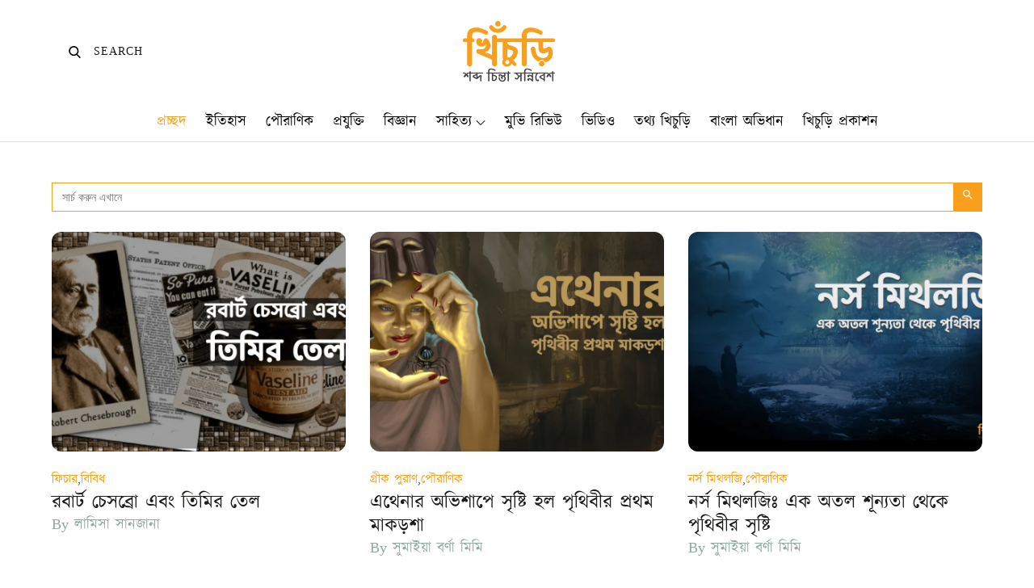

--- FILE ---
content_type: text/css
request_url: https://khichuri.net/wp-content/litespeed/ucss/afc4429938510263301e51d343c6da9c.css?ver=0f6a8
body_size: 4320
content:
@keyframes preloader{0%,50%,to{height:5px;transform:translateY(0);background:#0bb3e4}25%{height:30px;transform:translateY(15px);background:#0bb3e4}}:root :where(.wp-block-button.is-style-outline>.wp-block-button__link){border:2px solid;padding:.667em 1.333em}.wp-lightbox-container button:focus-visible{outline:3px auto #5a5a5a40;outline:3px auto -webkit-focus-ring-color;outline-offset:3px}.wp-lightbox-container button:not(:hover):not(:active):not(.has-background){background-color:#5a5a5a40;border:0}.wp-lightbox-overlay .close-button:not(:hover):not(:active):not(.has-background){background:0 0;border:0}ul{box-sizing:border-box;margin:0 0 21px;padding-left:1.5em;list-style:disc}.entry-content{counter-reset:footnotes}:root{--wp--preset--font-size--normal:16px;--wp--preset--font-size--huge:42px}.screen-reader-text{border:0;clip-path:inset(50%);margin:-1px;padding:0}.screen-reader-text:focus{clip-path:none}html :where(img[class*=wp-image-]){height:auto;max-width:100%}:where(figure){margin:0 0 1em}.ghuri-books-grid{display:flex;flex-wrap:wrap;gap:20px}.ghuri-books-container h4{background-color:#000;color:#fff;border-radius:8px;padding-left:19px}.ghuri-books-container h4 img{max-width:99px;margin-top:29px}.is-screen-reader-text{border:0;clip:rect(1px,1px,1px,1px);-webkit-clip-path:inset(50%);clip-path:inset(50%);height:1px;margin:-1px;overflow:hidden;padding:0;position:absolute!important;width:1px;word-wrap:normal!important;word-break:normal}.is-form-style label{display:inline-block!important;padding:0;vertical-align:middle;margin:0;width:100%;line-height:1}.is-form-style{line-height:1;position:relative;padding:0!important}.is-form-style.is-form-style-3 label{width:calc(100% - 36px)!important}.is-form-style input.is-search-input{background:#fff;background-image:none!important;color:#333;padding:0 12px;margin:0;outline:0!important;font-size:14px!important;height:36px;min-height:0;line-height:1;border:solid 1px #ccc!important;font-family:arial;width:100%;-webkit-box-sizing:border-box;-moz-box-sizing:border-box;box-sizing:border-box;-webkit-appearance:none;-webkit-border-radius:0;border-radius:0}.is-form-style input.is-search-input::-ms-clear{display:none;width:0;height:0}.is-form-style input.is-search-input::-ms-reveal{display:none;width:0;height:0}.is-form-style input.is-search-input::-webkit-search-cancel-button,.is-form-style input.is-search-input::-webkit-search-decoration,.is-form-style input.is-search-input::-webkit-search-results-button,.is-form-style input.is-search-input::-webkit-search-results-decoration{display:none}.is-form-style.is-form-style-3 input.is-search-input{border-right:0!important}.is-form-style button.is-search-submit,.is-search-icon{width:36px;box-shadow:none!important;outline:0;margin:0;height:36px;vertical-align:middle}.is-form-style button.is-search-submit{background:0 0;border:0;opacity:1;padding:0!important;line-height:0}.is-form-style .is-search-submit path{fill:#555}.is-search-icon{padding-top:6px!important;display:inline-block!important;color:#666;background:#ededed;font-size:14px!important;border:1px solid #ccc;border-radius:0;line-height:1;text-transform:capitalize;-webkit-transition:background-color .1s ease-in-out;-moz-transition:background-color .1s ease-in-out;-o-transition:background-color .1s ease-in-out;transition:background-color .1s ease-in-out;-webkit-box-sizing:border-box;-moz-box-sizing:border-box;box-sizing:border-box}.is-search-icon svg{width:22px;display:inline}.is-search-icon:hover{background:#dcdcdc}@font-face{font-display:swap;font-family:"slick";font-weight:400;font-style:normal;src:url(/wp-content/themes/juju-blog/assets/css/fonts/slick.eot);src:url(/wp-content/themes/juju-blog/assets/css/fonts/slick.eot?#iefix)format("embedded-opentype"),url(/wp-content/themes/juju-blog/assets/css/fonts/slick.woff)format("woff"),url(/wp-content/themes/juju-blog/assets/css/fonts/slick.ttf)format("truetype"),url(/wp-content/themes/juju-blog/assets/css/fonts/slick.svg#slick)format("svg")}@font-face{font-display:swap;font-family:"FontAwesome";src:url(/wp-content/themes/juju-blog/assets/fonts/fontawesome-webfont.eot?v=4.7.0);src:url(/wp-content/themes/juju-blog/assets/fonts/fontawesome-webfont.eot?#iefix&v=4.7.0)format("embedded-opentype"),url(/wp-content/themes/juju-blog/assets/fonts/fontawesome-webfont.woff2?v=4.7.0)format("woff2"),url(/wp-content/themes/juju-blog/assets/fonts/fontawesome-webfont.woff?v=4.7.0)format("woff"),url(/wp-content/themes/juju-blog/assets/fonts/fontawesome-webfont.ttf?v=4.7.0)format("truetype"),url(/wp-content/themes/juju-blog/assets/fonts/fontawesome-webfont.svg?v=4.7.0#fontawesomeregular)format("svg");font-weight:400;font-style:normal}p.has-drop-cap:not(:focus)::first-letter{font-size:5em;margin-top:.075em}button:focus,button:hover{text-decoration:underline}#loader{overflow-x:hidden;overflow-y:hidden;vertical-align:middle;background-color:#fff;position:fixed;display:table;width:100%;top:0;height:100%;min-height:100%;z-index:9999}.loader-container{position:relative;display:table-cell;vertical-align:middle;z-index:12;text-align:center;text-transform:uppercase}#preloader{position:relative;margin:auto;width:100px}#preloader span{display:block;bottom:0;width:9px;height:5px;background:#fff;position:absolute;animation:preloader 1.5s infinite ease-in-out}#preloader span:nth-child(2){left:11px;animation-delay:.2s}#preloader span:nth-child(3){left:22px;animation-delay:.4s}#preloader span:nth-child(4){left:33px;animation-delay:.6s}#preloader span:nth-child(5){left:44px;animation-delay:.8s}.backtotop{background-color:#0a9408;z-index:300;width:40px;height:40px;line-height:36px;font-size:18px;text-align:center;position:fixed;bottom:-100px;right:25px;cursor:pointer;-webkit-transition:all .7s ease-in-out;-moz-transition:all .7s ease-in-out;-o-transition:all .7s ease-in-out;-ms-transition:all .7s ease-in-out;transition:all .7s ease-in-out;color:#fff;border-radius:12px}.backtotop:hover{background-color:#000}.backtotop svg,img{vertical-align:middle}.backtotop svg{display:inline-block;fill:#fff}html{font-family:sans-serif;-webkit-text-size-adjust:100%;-ms-text-size-adjust:100%;box-sizing:border-box}body{margin:0}#content,#page,.main-navigation li{position:relative}#content{overflow-x:hidden}article,figcaption,figure,footer,header,main,nav{display:block}a{background-color:transparent;color:#f99f1c;text-decoration:none;font-family:"Kalpurush"}a:active,a:hover{outline:0}h2,h4{font-size:42px;clear:both;color:#1c1b1a;margin:16px 0;line-height:1.2;font-weight:400;font-family:"Poppins",sans-serif}h4{font-size:20px}img{border:0;height:auto;max-width:100%;border-radius:12px;width:100%}figure{margin:0}button,input{font:inherit;margin:0}button{overflow:visible;text-transform:none;-webkit-appearance:button;cursor:pointer}button::-moz-focus-inner,input::-moz-focus-inner{border:0;padding:0}input[type=search]::-webkit-search-cancel-button,input[type=search]::-webkit-search-decoration{-webkit-appearance:none}body,input{font-size:16px;font-size:1rem;line-height:28px}body,button,input{color:#666;word-wrap:break-word}p{margin:0 0 1em}p:last-child{margin-bottom:0}*,:after,:before{box-sizing:inherit}body{background:#fff;overflow-x:hidden;font-family:"Kalpurush";font-weight:400;font-style:normal}li>ul{margin-bottom:0;margin-left:.5em}button{border:1px solid;border-color:#ccc #ccc #bbb;border-radius:3px;background:#e6e6e6;color:rgba(0,0,0,.8);font-size:12px;font-size:.75rem;line-height:1;padding:.6em 1em .4em}button:hover{border-color:#ccc #bbb #aaa}button:active,button:focus{border-color:#aaa #bbb #bbb;outline:thin dotted #000}input[type=search]{color:#666;width:100%;border:1px solid #ccc;padding:10px 20px;background-color:#eee}input[type=search]:focus{color:#000;outline:thin dotted}a:active,a:focus,a:hover{color:#000}a:focus{outline:thin dotted}#masthead,.site-branding{-webkit-transition:all .3s ease-in-out;-moz-transition:all .3s ease-in-out;-ms-transition:all .3s ease-in-out;-o-transition:all .3s ease-in-out;transition:all .3s ease-in-out}#masthead{position:relative;width:100%;z-index:3000}.site-branding{float:left;padding:26px 0;min-height:100px}.site-title{font-size:32px;margin:0;font-weight:600;line-height:1.3;font-family:"Poppins",sans-serif}.site-title a{color:#000;text-decoration:none}.main-navigation a:focus,.main-navigation a:hover,.main-navigation ul.nav-menu>li>a:focus,.main-navigation ul.nav-menu>li>a:hover,.navigation.post-navigation a:focus,.navigation.post-navigation a:hover,.site-title a:focus,.site-title a:hover{color:#0a9408}.site-description{margin:0;color:#666}.site-logo{margin-right:20px}.site-logo img{max-height:75px;width:auto;-webkit-transition:all .3s ease-in-out;-moz-transition:all .3s ease-in-out;-ms-transition:all .3s ease-in-out;-o-transition:all .3s ease-in-out;transition:all .3s ease-in-out}.main-navigation{display:block;position:relative;float:right}.main-navigation li.menu-item-has-children:hover>a>svg,.main-navigation li.menu-item-has-children>a:focus>svg,.main-navigation li.menu-item-has-children>a:hover>svg,.navigation.post-navigation a:focus svg,.navigation.post-navigation a:hover svg{fill:#0a9408}.main-navigation ul ul{background-color:#fff;text-align:left;padding:0;float:left;position:absolute;top:100%;left:-999em;z-index:99999}.main-navigation ul.sub-menu li a{padding:8px 15px;color:#000;border-bottom:1px solid #eee;border-left:1px solid rgba(238,238,238,.5)}.main-navigation ul.sub-menu a:after{float:right}.main-navigation ul{list-style:none;margin:0;padding-left:0}.main-navigation ul.nav-menu>li>a{padding:10px 0;color:#000}.main-navigation ul.nav-menu>li{padding:0 12px}.main-navigation a{display:block;text-decoration:none;color:#000;position:relative;font-weight:500;font-size:18px}.main-navigation ul ul a{width:225px}.site-branding svg.icon-close{display:none}svg{width:16px;height:16px;display:inline-block;vertical-align:middle}svg.icon-close,svg.icon-search{width:15px;height:15px;margin-right:10px}.main-navigation svg.icon-down{width:12px;height:12px;margin-left:5px;fill:#000}.menu-toggle{float:right;border-radius:0;min-height:50px;line-height:50px;display:block;position:relative;background:0 0;border:0;display:-webkit-box;display:-ms-flexbox;display:flex;align-items:center;justify-content:center}.menu-label,.site-branding .search-menu,svg.icon-close{display:none}.menu-label{float:right;color:#000;padding:7px 0 0 10px}svg.icon-menu{fill:#000;width:30px;height:30px;vertical-align:baseline}.menu-overlay{-webkit-transition:.5s ease-in-out;-moz-transition:.5s ease-in-out;-ms-transition:.5s ease-in-out;-o-transition:.5s ease-in-out;transition:.5s ease-in-out}.site-main .post-navigation{margin:50px 0 0;overflow:hidden}.post-navigation .nav-next,.post-navigation .nav-previous{float:left;width:50%;position:relative}.post-navigation .nav-next{float:right;text-align:right}.post-navigation a{font-weight:400;color:#0a9408;text-decoration:none}.post-navigation a:focus,.post-navigation a:hover{color:#000}.post-navigation{padding:0;position:relative;clear:both}.navigation .nav-previous svg{-webkit-transform:rotate(-90deg);-moz-transform:rotate(-90deg);-ms-transform:rotate(-90deg);-o-transform:rotate(-90deg);transform:rotate(-90deg)}.navigation .nav-next svg{-webkit-transform:rotate(90deg);-moz-transform:rotate(90deg);-ms-transform:rotate(90deg);-o-transform:rotate(90deg);transform:rotate(90deg)}.navigation.post-navigation{background-color:#eee}.navigation.post-navigation .nav-next,.navigation.post-navigation .nav-previous{padding:30px}.navigation.post-navigation a{font-size:18px;color:#000}.screen-reader-text{clip:rect(1px,1px,1px,1px);position:absolute!important;height:1px;width:1px;overflow:hidden;word-wrap:normal!important}.screen-reader-text:focus{background-color:#f1f1f1;border-radius:3px;box-shadow:0 0 2px 2px rgba(0,0,0,.6);clip:auto!important;color:#21759b;display:block;font-size:14px;font-size:.875rem;font-weight:600;height:auto;left:5px;line-height:normal;padding:15px 23px 14px;text-decoration:none;top:5px;width:auto;z-index:100000}.aligncenter{clear:both;display:block;margin-left:auto;margin-right:auto}.byline:before,.clear:after,.clear:before,.entry-content:after,.entry-content:before,.site-content:after,.site-content:before,.site-footer:after,.site-footer:before,.site-header:after,.site-header:before,.wrapper:after,.wrapper:before{content:"";display:table;table-layout:fixed}.byline:before,.clear:after,.entry-content:after,.site-content:after,.site-footer:after,.site-header:after,.wrapper:after,.wrapper:before{clear:both}.entry-content,.hentry{margin:0}.group-blog .byline,.single .byline{display:inline}.navigation.post-navigation svg{width:14px;height:14px;fill:#000}.navigation.post-navigation .nav-previous svg.icon-up{margin-right:10px}.navigation.post-navigation .nav-next svg.icon-up{margin-left:10px}.single-wrapper article p{margin-top:0;margin-bottom:28px}.single-wrapper article img{margin-bottom:30px}.posted-on a{text-decoration:none;color:#666}#colophon .site-info a:focus,#colophon .site-info a:hover,#colophon a:focus,#colophon a:hover,.posted-on a:focus,.posted-on a:hover{color:#0a9408}.single-wrapper .entry-meta>span:not(:last-child):after{padding:0 5px;content:"/"}.single-post .site-main .post-navigation{margin-bottom:0}.no-sidebar .single-wrapper .featured-image{text-align:center}.entry-content{margin-top:0}.wrapper{width:90%;margin:0 auto;padding-left:15px;padding-right:15px;position:relative}.page-section{padding:50px 0}.wp-caption{margin-bottom:1.5em;max-width:100%}.wp-caption img[class*=wp-image-]{display:block;margin-left:auto;margin-right:auto}.wp-caption .wp-caption-text{margin:.8075em 0}.wp-caption-text{text-align:center}body.single .featured-image{margin-bottom:20px}span.author.vcard a,span.byline{text-decoration:none;color:#91a9a0;font-size:18px}.entry-meta span:not(:last-child):after{content:"|";color:#fff;margin:0 5px;padding:0}.entry-meta{padding:0}#inner-content-wrapper,.is-ajax-search label{position:relative}.single-wrapper .featured-image{margin-bottom:30px}.single-wrapper .entry-meta{margin-bottom:15px}.single-wrapper .entry-meta a{font-size:16px;font-weight:400}#colophon{background-color:#000;font-size:18px}.site-info{padding:10px 0;margin:0}.site-info span{display:block;text-align:center;padding:5px 0;color:#eee8e8e0}.site-info a{margin:0}#colophon .site-info a{color:#eee8e8e0;text-decoration:none}@media screen and (min-width:767px){.post-navigation .nav-previous{padding-right:25px}.post-navigation .nav-next{padding-left:25px}}@media screen and (min-width:1024px){.site-branding{width:100%;display:flex;align-items:center}.site-branding .search-menu{width:33.33%;text-align:left;display:block}.search-menu a{text-transform:uppercase;font-size:14px;padding-left:6px;text-decoration:none;letter-spacing:1px;color:#1b1b1b}.main-navigation,.site-branding #site-identity{width:33.33%;text-align:center}#masthead .main-navigation,.main-navigation ul.nav-menu{display:block!important;height:auto!important}.main-navigation{width:100%;padding-top:0}.main-navigation ul li:hover>ul{left:auto;right:0}.main-navigation ul.sub-menu li a{color:#fff;padding:10px 0;border-left:none;border-bottom:1px solid rgba(255,255,255,.1)}.main-navigation .menu-item-has-children>a:after{float:none}.main-navigation ul.sub-menu li:focus>a,.main-navigation ul.sub-menu li:hover>a{color:#fff}.main-navigation ul.sub-menu>li:last-child>a{border-bottom:none}#search{position:absolute;z-index:30;left:0;top:50%}.main-navigation ul.nav-menu>li.menu-item-has-children:hover>a:before{content:"";border-left:10px solid transparent;border-right:10px solid transparent;border-bottom:10px solid #111;position:absolute;bottom:0;left:0;right:0;width:10px;height:10px;margin:auto}#search,.main-navigation ul.nav-menu>li.menu-item-has-children:hover>a:after,.menu-toggle{display:none}.main-navigation ul ul{background-color:#000}.main-navigation ul ul li{padding-left:20px;padding-right:20px}#search:before{content:"";width:0;height:0;border-left:9px solid transparent;border-right:9px solid transparent;border-bottom:9px solid #000;position:absolute;top:-9px;left:20px}.main-navigation ul{display:block}.main-navigation li{display:inline-block}.no-sidebar #primary{width:100%;float:none;padding-right:0}}@media screen and (min-width:1900px){.wrapper{max-width:1430px}}@media screen and (max-width:1023px){.menu-toggle{height:90px}.site-logo img{max-height:60px}.site-branding{padding:15px 0;min-height:80px}.main-navigation a{border-bottom:1px solid #eee;color:#000}.main-navigation ul.nav-menu>li{padding:0}.main-navigation ul ul a{width:100%}.main-navigation ul.nav-menu li:focus>a,.main-navigation ul.nav-menu li:hover>a,.main-navigation ul.nav-menu>li>a{color:#000}.main-navigation ul ul{box-shadow:none;float:none;position:relative;top:0;left:0;margin-bottom:0;display:none}.main-navigation ul.sub-menu li{padding-right:0}.main-navigation .menu-item-has-children>a:before{content:"";float:right;position:relative;right:25px;background-color:#ccc;width:1px;height:25px}.main-navigation .menu-item-has-children>a:after{padding-top:3px}.main-navigation ul.nav-menu>li>a{padding:15px 15px 15px 25px}.main-navigation ul.sub-menu li a{padding:15px 15px 15px 50px;border-left:none}.main-navigation .menu-item-has-children a svg{display:none}.main-navigation ul.nav-menu{margin-right:0;background-color:#fff;margin-top:25px}.main-navigation{margin-top:0;position:absolute;background-color:#fff;z-index:30000;max-width:100%;top:100%;left:auto;right:0;width:100%;display:none}.main-navigation svg.icon-down{fill:#000;margin-top:-5px}.main-navigation ul.sub-menu{border:0}}@media screen and (max-width:992px){.navigation.post-navigation a{font-size:18px}}@media screen and (max-width:767px){#masthead.site-header .main-navigation ul.nav-menu{max-width:100%}.post-navigation .nav-next,.post-navigation .nav-previous{width:100%}.navigation.post-navigation a{font-size:16px}.navigation.post-navigation .nav-previous+.nav-next{padding-top:0}.navigation.post-navigation .nav-previous+.nav-next svg{top:10px}}@media screen and (max-width:567px){.menu-toggle svg.icon-menu{width:25px;height:25px}.menu-toggle span{display:none}.site-logo img{margin-right:10px}.site-description{font-size:14px}.menu-toggle svg.icon-close{width:16px;height:16px}.site-main .post-navigation{margin-top:25px}}#juju_blog_top_destination_section .featured-image:foucus .overlay{visibility:visible;opacity:.6}@font-face{font-display:swap;font-family:"Kalpurush";src:url(/wp-content/themes/juju-blog/assets/css/subset-Kalpurush.woff2)format("woff2"),url(/wp-content/themes/juju-blog/assets/css/subset-Kalpurush.woff)format("woff");font-weight:400;font-style:normal;font-display:swap}.page_title{font-family:"Kalpurush"}.entry-content{font-size:22px}header#masthead{border-bottom:1px solid #ddd}.wrapper{max-width:1400px}.single-wrapper{max-width:1000px;margin:0 auto}.main-navigation ul.nav-menu li:focus>a,.main-navigation ul.nav-menu li:hover>a{color:#f99f1c}.site-logo img{border-radius:0}.is-ajax-search .is-loader-image{display:none;position:absolute;top:50%;transform:translateY(-50%);height:25px;right:5px;z-index:9999;width:25px;background-repeat:no-repeat;background-size:contain}